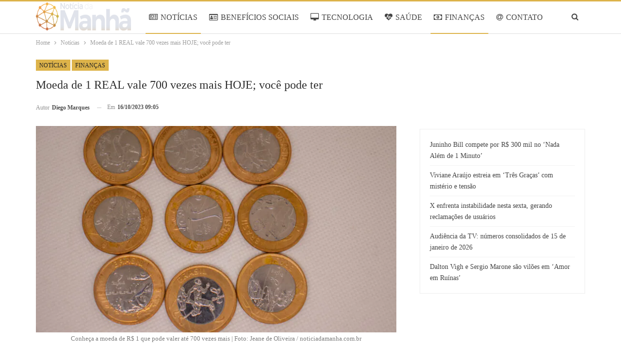

--- FILE ---
content_type: text/html; charset=UTF-8
request_url: https://www.noticiadamanha.com.br/2023/10/16/noticias/moeda-de-1-real-vale-700-vezes-mais-hoje-voce-pode-ter/
body_size: 18270
content:
<!DOCTYPE html>
<!--[if IE 8]><html class="ie ie8" lang="pt-BR" prefix="og: https://ogp.me/ns#"> <![endif]-->
<!--[if IE 9]><html class="ie ie9" lang="pt-BR" prefix="og: https://ogp.me/ns#"> <![endif]-->
<!--[if gt IE 9]><!--><html lang="pt-BR" prefix="og: https://ogp.me/ns#"> <!--<![endif]--><head><script data-no-optimize="1">var litespeed_docref=sessionStorage.getItem("litespeed_docref");litespeed_docref&&(Object.defineProperty(document,"referrer",{get:function(){return litespeed_docref}}),sessionStorage.removeItem("litespeed_docref"));</script> <meta charset="UTF-8"><meta http-equiv="X-UA-Compatible" content="IE=edge"><meta name="viewport" content="width=device-width, initial-scale=1.0"><link rel="pingback" href="https://www.noticiadamanha.com.br/xmlrpc.php"/><title>Moeda de 1 REAL vale 700 vezes mais HOJE; você pode ter</title><meta name="description" content="Conheça a incrível moeda de R$ 1 que pode valer até 700 vezes mais e você pode tê-la em seu bolso neste momento, confira"/><meta name="robots" content="follow, index, max-snippet:-1, max-video-preview:-1, max-image-preview:large"/><link rel="canonical" href="https://www.noticiadamanha.com.br/2023/10/16/noticias/moeda-de-1-real-vale-700-vezes-mais-hoje-voce-pode-ter/" /><meta property="og:locale" content="pt_BR" /><meta property="og:type" content="article" /><meta property="og:title" content="Moeda de 1 REAL vale 700 vezes mais HOJE; você pode ter" /><meta property="og:description" content="Conheça a incrível moeda de R$ 1 que pode valer até 700 vezes mais e você pode tê-la em seu bolso neste momento, confira" /><meta property="og:url" content="https://www.noticiadamanha.com.br/2023/10/16/noticias/moeda-de-1-real-vale-700-vezes-mais-hoje-voce-pode-ter/" /><meta property="og:site_name" content="Notícia da Manhã" /><meta property="article:section" content="Notícias" /><meta property="og:image" content="https://www.noticiadamanha.com.br/wp-content/uploads/2023/10/Moeda-de-1-REAL-vale-700-vezes-mais-HOJE-voce-pode-ter-1024x683.jpg" /><meta property="og:image:secure_url" content="https://www.noticiadamanha.com.br/wp-content/uploads/2023/10/Moeda-de-1-REAL-vale-700-vezes-mais-HOJE-voce-pode-ter-1024x683.jpg" /><meta property="og:image:width" content="1024" /><meta property="og:image:height" content="683" /><meta property="og:image:alt" content="Moeda" /><meta property="og:image:type" content="image/jpeg" /><meta property="article:published_time" content="2023-10-16T09:05:00-03:00" /><meta name="twitter:card" content="summary_large_image" /><meta name="twitter:title" content="Moeda de 1 REAL vale 700 vezes mais HOJE; você pode ter" /><meta name="twitter:description" content="Conheça a incrível moeda de R$ 1 que pode valer até 700 vezes mais e você pode tê-la em seu bolso neste momento, confira" /><meta name="twitter:image" content="https://www.noticiadamanha.com.br/wp-content/uploads/2023/10/Moeda-de-1-REAL-vale-700-vezes-mais-HOJE-voce-pode-ter-1024x683.jpg" /><meta name="twitter:label1" content="Escrito por" /><meta name="twitter:data1" content="Diego Marques" /><meta name="twitter:label2" content="Tempo para leitura" /><meta name="twitter:data2" content="2 minutos" /> <script type="application/ld+json" class="rank-math-schema-pro">{"@context":"https://schema.org","@graph":[{"@type":"Organization","@id":"https://www.noticiadamanha.com.br/#organization","name":"Not\u00edcia da Manh\u00e3","logo":{"@type":"ImageObject","@id":"https://www.noticiadamanha.com.br/#logo","url":"https://www.colunadamanha.com.br/wp-content/uploads/2022/09/Noti\u0301cia-da-Manha\u0303-Facebook.png","contentUrl":"https://www.colunadamanha.com.br/wp-content/uploads/2022/09/Noti\u0301cia-da-Manha\u0303-Facebook.png","caption":"Not\u00edcia da Manh\u00e3","inLanguage":"pt-BR","width":"1200","height":"630"}},{"@type":"WebSite","@id":"https://www.noticiadamanha.com.br/#website","url":"https://www.noticiadamanha.com.br","name":"Not\u00edcia da Manh\u00e3","alternateName":"Not\u00edcia da Manh\u00e3","publisher":{"@id":"https://www.noticiadamanha.com.br/#organization"},"inLanguage":"pt-BR"},{"@type":"ImageObject","@id":"https://www.noticiadamanha.com.br/wp-content/uploads/2023/10/Moeda-de-1-REAL-vale-700-vezes-mais-HOJE-voce-pode-ter.jpg","url":"https://www.noticiadamanha.com.br/wp-content/uploads/2023/10/Moeda-de-1-REAL-vale-700-vezes-mais-HOJE-voce-pode-ter.jpg","width":"2048","height":"1365","caption":"Moeda","inLanguage":"pt-BR"},{"@type":"BreadcrumbList","@id":"https://www.noticiadamanha.com.br/2023/10/16/noticias/moeda-de-1-real-vale-700-vezes-mais-hoje-voce-pode-ter/#breadcrumb","itemListElement":[{"@type":"ListItem","position":"1","item":{"@id":"https://www.noticiadamanha.com.br","name":"Not\u00edcia da Manh\u00e3"}},{"@type":"ListItem","position":"2","item":{"@id":"https://www.noticiadamanha.com.br/noticias/","name":"Not\u00edcias"}},{"@type":"ListItem","position":"3","item":{"@id":"https://www.noticiadamanha.com.br/2023/10/16/noticias/moeda-de-1-real-vale-700-vezes-mais-hoje-voce-pode-ter/","name":"Moeda de 1 REAL vale 700 vezes mais HOJE; voc\u00ea pode ter"}}]},{"@type":"WebPage","@id":"https://www.noticiadamanha.com.br/2023/10/16/noticias/moeda-de-1-real-vale-700-vezes-mais-hoje-voce-pode-ter/#webpage","url":"https://www.noticiadamanha.com.br/2023/10/16/noticias/moeda-de-1-real-vale-700-vezes-mais-hoje-voce-pode-ter/","name":"Moeda de 1 REAL vale 700 vezes mais HOJE; voc\u00ea pode ter","datePublished":"2023-10-16T09:05:00-03:00","dateModified":"2023-10-16T09:05:00-03:00","isPartOf":{"@id":"https://www.noticiadamanha.com.br/#website"},"primaryImageOfPage":{"@id":"https://www.noticiadamanha.com.br/wp-content/uploads/2023/10/Moeda-de-1-REAL-vale-700-vezes-mais-HOJE-voce-pode-ter.jpg"},"inLanguage":"pt-BR","breadcrumb":{"@id":"https://www.noticiadamanha.com.br/2023/10/16/noticias/moeda-de-1-real-vale-700-vezes-mais-hoje-voce-pode-ter/#breadcrumb"}},{"@type":"Person","@id":"https://www.noticiadamanha.com.br/author/diegom/","name":"Diego Marques","url":"https://www.noticiadamanha.com.br/author/diegom/","image":{"@type":"ImageObject","@id":"https://www.noticiadamanha.com.br/wp-content/uploads/2025/06/avatar_user_17_1749052437-96x96.png","url":"https://www.noticiadamanha.com.br/wp-content/uploads/2025/06/avatar_user_17_1749052437-96x96.png","caption":"Diego Marques","inLanguage":"pt-BR"},"worksFor":{"@id":"https://www.noticiadamanha.com.br/#organization"}},{"@type":"NewsArticle","headline":"Moeda de 1 REAL vale 700 vezes mais HOJE; voc\u00ea pode ter","keywords":"moeda","datePublished":"2023-10-16T09:05:00-03:00","dateModified":"2023-10-16T09:05:00-03:00","articleSection":"Finan\u00e7as, Not\u00edcias","author":{"@id":"https://www.noticiadamanha.com.br/author/diegom/","name":"Diego Marques"},"publisher":{"@id":"https://www.noticiadamanha.com.br/#organization"},"description":"Conhe\u00e7a a incr\u00edvel moeda de R$ 1 que pode valer at\u00e9 700 vezes mais e voc\u00ea pode t\u00ea-la em seu bolso neste momento, confira","name":"Moeda de 1 REAL vale 700 vezes mais HOJE; voc\u00ea pode ter","@id":"https://www.noticiadamanha.com.br/2023/10/16/noticias/moeda-de-1-real-vale-700-vezes-mais-hoje-voce-pode-ter/#richSnippet","isPartOf":{"@id":"https://www.noticiadamanha.com.br/2023/10/16/noticias/moeda-de-1-real-vale-700-vezes-mais-hoje-voce-pode-ter/#webpage"},"image":{"@id":"https://www.noticiadamanha.com.br/wp-content/uploads/2023/10/Moeda-de-1-REAL-vale-700-vezes-mais-HOJE-voce-pode-ter.jpg"},"inLanguage":"pt-BR","mainEntityOfPage":{"@id":"https://www.noticiadamanha.com.br/2023/10/16/noticias/moeda-de-1-real-vale-700-vezes-mais-hoje-voce-pode-ter/#webpage"}}]}</script> <meta property="og:locale" content="pt_br"/><meta property="og:site_name" content="Notícia da Manhã"/><meta property="og:url" content="https://www.noticiadamanha.com.br/2023/10/16/noticias/moeda-de-1-real-vale-700-vezes-mais-hoje-voce-pode-ter/"/><meta property="og:title" content="Moeda de 1 REAL vale 700 vezes mais HOJE; você pode ter"/><meta property="og:image" content="https://www.noticiadamanha.com.br/wp-content/uploads/2023/10/Moeda-de-1-REAL-vale-700-vezes-mais-HOJE-voce-pode-ter-1024x683.jpg"/><meta property="og:image:alt" content="Conheça a moeda de R$ 1 que pode valer até 700 vezes mais  | Foto: Jeane de Oliveira / noticiadamanha.com.br"/><meta property="article:section" content="Finanças"/><meta property="og:description" content="O sonho de qualquer pessoa que investe, é comprar algo ou investir em algum negócio e após um certo tempo, o bem adquirido ter valorizado e aumentado 700 vezes o seu valor. Mas isso é totalmente possível com uma moeda de apenas R$ 1, que pode valer v"/><meta property="og:type" content="article"/><meta name="twitter:card" content="summary"/><meta name="twitter:url" content="https://www.noticiadamanha.com.br/2023/10/16/noticias/moeda-de-1-real-vale-700-vezes-mais-hoje-voce-pode-ter/"/><meta name="twitter:title" content="Moeda de 1 REAL vale 700 vezes mais HOJE; você pode ter"/><meta name="twitter:description" content="O sonho de qualquer pessoa que investe, é comprar algo ou investir em algum negócio e após um certo tempo, o bem adquirido ter valorizado e aumentado 700 vezes o seu valor. Mas isso é totalmente possível com uma moeda de apenas R$ 1, que pode valer v"/><meta name="twitter:image" content="https://www.noticiadamanha.com.br/wp-content/uploads/2023/10/Moeda-de-1-REAL-vale-700-vezes-mais-HOJE-voce-pode-ter-1024x683.jpg"/><meta name="twitter:image:alt" content="Conheça a moeda de R$ 1 que pode valer até 700 vezes mais  | Foto: Jeane de Oliveira / noticiadamanha.com.br"/><link rel='dns-prefetch' href='//www.noticiadamanha.com.br' /><link rel='dns-prefetch' href='//fonts.googleapis.com' /><link rel="alternate" type="application/rss+xml" title="Feed para Notícia da Manhã &raquo;" href="https://www.noticiadamanha.com.br/feed/" /><link rel="alternate" type="application/rss+xml" title="Feed de comentários para Notícia da Manhã &raquo;" href="https://www.noticiadamanha.com.br/comments/feed/" /><link rel="alternate" title="oEmbed (JSON)" type="application/json+oembed" href="https://www.noticiadamanha.com.br/wp-json/oembed/1.0/embed?url=https%3A%2F%2Fwww.noticiadamanha.com.br%2F2023%2F10%2F16%2Fnoticias%2Fmoeda-de-1-real-vale-700-vezes-mais-hoje-voce-pode-ter%2F" /><link rel="alternate" title="oEmbed (XML)" type="text/xml+oembed" href="https://www.noticiadamanha.com.br/wp-json/oembed/1.0/embed?url=https%3A%2F%2Fwww.noticiadamanha.com.br%2F2023%2F10%2F16%2Fnoticias%2Fmoeda-de-1-real-vale-700-vezes-mais-hoje-voce-pode-ter%2F&#038;format=xml" /><link data-optimized="2" rel="stylesheet" href="https://www.noticiadamanha.com.br/wp-content/litespeed/css/5e42fb002a312154672ab543faf218b4.css?ver=07874" /><style id='wp-block-image-inline-css' type='text/css'>.wp-block-image>a,.wp-block-image>figure>a{display:inline-block}.wp-block-image img{box-sizing:border-box;height:auto;max-width:100%;vertical-align:bottom}@media not (prefers-reduced-motion){.wp-block-image img.hide{visibility:hidden}.wp-block-image img.show{animation:show-content-image .4s}}.wp-block-image[style*=border-radius] img,.wp-block-image[style*=border-radius]>a{border-radius:inherit}.wp-block-image.has-custom-border img{box-sizing:border-box}.wp-block-image.aligncenter{text-align:center}.wp-block-image.alignfull>a,.wp-block-image.alignwide>a{width:100%}.wp-block-image.alignfull img,.wp-block-image.alignwide img{height:auto;width:100%}.wp-block-image .aligncenter,.wp-block-image .alignleft,.wp-block-image .alignright,.wp-block-image.aligncenter,.wp-block-image.alignleft,.wp-block-image.alignright{display:table}.wp-block-image .aligncenter>figcaption,.wp-block-image .alignleft>figcaption,.wp-block-image .alignright>figcaption,.wp-block-image.aligncenter>figcaption,.wp-block-image.alignleft>figcaption,.wp-block-image.alignright>figcaption{caption-side:bottom;display:table-caption}.wp-block-image .alignleft{float:left;margin:.5em 1em .5em 0}.wp-block-image .alignright{float:right;margin:.5em 0 .5em 1em}.wp-block-image .aligncenter{margin-left:auto;margin-right:auto}.wp-block-image :where(figcaption){margin-bottom:1em;margin-top:.5em}.wp-block-image.is-style-circle-mask img{border-radius:9999px}@supports ((-webkit-mask-image:none) or (mask-image:none)) or (-webkit-mask-image:none){.wp-block-image.is-style-circle-mask img{border-radius:0;-webkit-mask-image:url('data:image/svg+xml;utf8,<svg viewBox="0 0 100 100" xmlns="http://www.w3.org/2000/svg"><circle cx="50" cy="50" r="50"/></svg>');mask-image:url('data:image/svg+xml;utf8,<svg viewBox="0 0 100 100" xmlns="http://www.w3.org/2000/svg"><circle cx="50" cy="50" r="50"/></svg>');mask-mode:alpha;-webkit-mask-position:center;mask-position:center;-webkit-mask-repeat:no-repeat;mask-repeat:no-repeat;-webkit-mask-size:contain;mask-size:contain}}:root :where(.wp-block-image.is-style-rounded img,.wp-block-image .is-style-rounded img){border-radius:9999px}.wp-block-image figure{margin:0}.wp-lightbox-container{display:flex;flex-direction:column;position:relative}.wp-lightbox-container img{cursor:zoom-in}.wp-lightbox-container img:hover+button{opacity:1}.wp-lightbox-container button{align-items:center;backdrop-filter:blur(16px) saturate(180%);background-color:#5a5a5a40;border:none;border-radius:4px;cursor:zoom-in;display:flex;height:20px;justify-content:center;opacity:0;padding:0;position:absolute;right:16px;text-align:center;top:16px;width:20px;z-index:100}@media not (prefers-reduced-motion){.wp-lightbox-container button{transition:opacity .2s ease}}.wp-lightbox-container button:focus-visible{outline:3px auto #5a5a5a40;outline:3px auto -webkit-focus-ring-color;outline-offset:3px}.wp-lightbox-container button:hover{cursor:pointer;opacity:1}.wp-lightbox-container button:focus{opacity:1}.wp-lightbox-container button:focus,.wp-lightbox-container button:hover,.wp-lightbox-container button:not(:hover):not(:active):not(.has-background){background-color:#5a5a5a40;border:none}.wp-lightbox-overlay{box-sizing:border-box;cursor:zoom-out;height:100vh;left:0;overflow:hidden;position:fixed;top:0;visibility:hidden;width:100%;z-index:100000}.wp-lightbox-overlay .close-button{align-items:center;cursor:pointer;display:flex;justify-content:center;min-height:40px;min-width:40px;padding:0;position:absolute;right:calc(env(safe-area-inset-right) + 16px);top:calc(env(safe-area-inset-top) + 16px);z-index:5000000}.wp-lightbox-overlay .close-button:focus,.wp-lightbox-overlay .close-button:hover,.wp-lightbox-overlay .close-button:not(:hover):not(:active):not(.has-background){background:none;border:none}.wp-lightbox-overlay .lightbox-image-container{height:var(--wp--lightbox-container-height);left:50%;overflow:hidden;position:absolute;top:50%;transform:translate(-50%,-50%);transform-origin:top left;width:var(--wp--lightbox-container-width);z-index:9999999999}.wp-lightbox-overlay .wp-block-image{align-items:center;box-sizing:border-box;display:flex;height:100%;justify-content:center;margin:0;position:relative;transform-origin:0 0;width:100%;z-index:3000000}.wp-lightbox-overlay .wp-block-image img{height:var(--wp--lightbox-image-height);min-height:var(--wp--lightbox-image-height);min-width:var(--wp--lightbox-image-width);width:var(--wp--lightbox-image-width)}.wp-lightbox-overlay .wp-block-image figcaption{display:none}.wp-lightbox-overlay button{background:none;border:none}.wp-lightbox-overlay .scrim{background-color:#fff;height:100%;opacity:.9;position:absolute;width:100%;z-index:2000000}.wp-lightbox-overlay.active{visibility:visible}@media not (prefers-reduced-motion){.wp-lightbox-overlay.active{animation:turn-on-visibility .25s both}.wp-lightbox-overlay.active img{animation:turn-on-visibility .35s both}.wp-lightbox-overlay.show-closing-animation:not(.active){animation:turn-off-visibility .35s both}.wp-lightbox-overlay.show-closing-animation:not(.active) img{animation:turn-off-visibility .25s both}.wp-lightbox-overlay.zoom.active{animation:none;opacity:1;visibility:visible}.wp-lightbox-overlay.zoom.active .lightbox-image-container{animation:lightbox-zoom-in .4s}.wp-lightbox-overlay.zoom.active .lightbox-image-container img{animation:none}.wp-lightbox-overlay.zoom.active .scrim{animation:turn-on-visibility .4s forwards}.wp-lightbox-overlay.zoom.show-closing-animation:not(.active){animation:none}.wp-lightbox-overlay.zoom.show-closing-animation:not(.active) .lightbox-image-container{animation:lightbox-zoom-out .4s}.wp-lightbox-overlay.zoom.show-closing-animation:not(.active) .lightbox-image-container img{animation:none}.wp-lightbox-overlay.zoom.show-closing-animation:not(.active) .scrim{animation:turn-off-visibility .4s forwards}}@keyframes show-content-image{0%{visibility:hidden}99%{visibility:hidden}to{visibility:visible}}@keyframes turn-on-visibility{0%{opacity:0}to{opacity:1}}@keyframes turn-off-visibility{0%{opacity:1;visibility:visible}99%{opacity:0;visibility:visible}to{opacity:0;visibility:hidden}}@keyframes lightbox-zoom-in{0%{transform:translate(calc((-100vw + var(--wp--lightbox-scrollbar-width))/2 + var(--wp--lightbox-initial-left-position)),calc(-50vh + var(--wp--lightbox-initial-top-position))) scale(var(--wp--lightbox-scale))}to{transform:translate(-50%,-50%) scale(1)}}@keyframes lightbox-zoom-out{0%{transform:translate(-50%,-50%) scale(1);visibility:visible}99%{visibility:visible}to{transform:translate(calc((-100vw + var(--wp--lightbox-scrollbar-width))/2 + var(--wp--lightbox-initial-left-position)),calc(-50vh + var(--wp--lightbox-initial-top-position))) scale(var(--wp--lightbox-scale));visibility:hidden}}
/*# sourceURL=https://www.noticiadamanha.com.br/wp-includes/blocks/image/style.min.css */</style> <script type="litespeed/javascript" data-src="https://www.noticiadamanha.com.br/wp-includes/js/jquery/jquery.min.js" id="jquery-core-js"></script> <link rel="https://api.w.org/" href="https://www.noticiadamanha.com.br/wp-json/" /><link rel="alternate" title="JSON" type="application/json" href="https://www.noticiadamanha.com.br/wp-json/wp/v2/posts/57945" /><link rel="EditURI" type="application/rsd+xml" title="RSD" href="https://www.noticiadamanha.com.br/xmlrpc.php?rsd" /><meta name="generator" content="WordPress 6.9" /><link rel='shortlink' href='https://www.noticiadamanha.com.br/?p=57945' />
 <script type="litespeed/javascript">var _comscore=_comscore||[];_comscore.push({c1:"2",c2:"14194541"});(function(){var s=document.createElement("script"),el=document.getElementsByTagName("script")[0];s.async=!0;s.src=(document.location.protocol=="https:"?"https://sb":"http://b")+".scorecardresearch.com/beacon.js";el.parentNode.insertBefore(s,el)})()</script> <noscript>
<img src="https://sb.scorecardresearch.com/p?c1=2&c2=14194541&cv=2.0&cj=1" />
</noscript>
<script type="litespeed/javascript">document.createElement("picture");if(!window.HTMLPictureElement&&document.addEventListener){window.addEventListener("DOMContentLiteSpeedLoaded",function(){var s=document.createElement("script");s.src="https://www.noticiadamanha.com.br/wp-content/plugins/webp-express/js/picturefill.min.js";document.body.appendChild(s)})}</script><meta name="google-site-verification" content="iWq1nTO7SzHK3CQdhJDOIjogonn_twaVRLeMsaUwaO4" /><meta name="google-adsense-platform-account" content="ca-host-pub-2644536267352236"><meta name="google-adsense-platform-domain" content="www.noticiadamanha.com.br"> <script type="litespeed/javascript" data-src="https://pagead2.googlesyndication.com/pagead/js/adsbygoogle.js?client=ca-pub-5164266768324014&host=ca-host-pub-2644536267352236"></script> <link rel="shortcut icon" href="https://www.colunadamanha.com.br/wp-content/uploads/2022/09/Favicon-transparente.png"><script id="google_gtagjs" type="litespeed/javascript" data-src="https://www.noticiadamanha.com.br/?local_ga_js=5ce6a20e07f60c38d4b51cb85c98b267"></script> <script id="google_gtagjs-inline" type="litespeed/javascript">window.dataLayer=window.dataLayer||[];function gtag(){dataLayer.push(arguments)}gtag('js',new Date());gtag('config','G-ET6283KMD9',{})</script> <link rel="icon" href="https://www.noticiadamanha.com.br/wp-content/uploads/2022/09/Favicon-transparente.png" sizes="32x32" /><link rel="icon" href="https://www.noticiadamanha.com.br/wp-content/uploads/2022/09/Favicon-transparente.png" sizes="192x192" /><link rel="apple-touch-icon" href="https://www.noticiadamanha.com.br/wp-content/uploads/2022/09/Favicon-transparente.png" /><meta name="msapplication-TileImage" content="https://www.noticiadamanha.com.br/wp-content/uploads/2022/09/Favicon-transparente.png" /></head><body class="wp-singular post-template-default single single-post postid-57945 single-format-standard wp-custom-logo wp-theme-publisher wp-child-theme-publisher-child bs-theme bs-publisher bs-publisher-games-plus active-top-line ltr close-rh page-layout-2-col page-layout-2-col-right full-width main-menu-sticky-smart main-menu-full-width single-prim-cat-16 single-cat-16 single-cat-37  bs-ll-d" dir="ltr">
 <script type="litespeed/javascript">(function(i){var ts=document.createElement('script');ts.type='text/javascript';ts.async=!0;ts.src=('https:'==document.location.protocol?'https://':'http://')+'tags.t.tailtarget.com/t3m.js?i='+i;var s=document.getElementsByTagName('script')[0];s.parentNode.insertBefore(ts,s)})('TT-9964-3/CT-23')</script> <div class="main-wrap content-main-wrap"><header id="header" class="site-header header-style-8 full-width" itemscope="itemscope" itemtype="https://schema.org/WPHeader"><div class="content-wrap"><div class="container"><div class="header-inner clearfix"><div id="site-branding" class="site-branding"><p  id="site-title" class="logo h1 img-logo">
<a href="https://www.noticiadamanha.com.br/" itemprop="url" rel="home">
<picture><source srcset="https://www.noticiadamanha.com.br/wp-content/webp-express/webp-images/uploads/2025/04/Logo-PNG.png.webp" type="image/webp"><img data-lazyloaded="1" src="[data-uri]" width="2225" height="537" id="site-logo" data-src="https://www.noticiadamanha.com.br/wp-content/uploads/2025/04/Logo-PNG.png" alt="NOTÍCIA DA MANHÃ" data-bsrjs="https://www.noticiadamanha.com.br/wp-content/uploads/2025/04/Logo-PNG.png" class="webpexpress-processed"></picture><span class="site-title">NOTÍCIA DA MANHÃ - Você bem informado</span>
</a></p></div><nav id="menu-main" class="menu main-menu-container  show-search-item menu-actions-btn-width-1" role="navigation" itemscope="itemscope" itemtype="https://schema.org/SiteNavigationElement"><div class="menu-action-buttons width-1"><div class="search-container close">
<span class="search-handler"><i class="fa fa-search"></i></span><div class="search-box clearfix"><form role="search" method="get" class="search-form clearfix" action="https://www.noticiadamanha.com.br">
<input type="search" class="search-field"
placeholder="Pesquisa..."
value="" name="s"
title="Procurar por:"
autocomplete="off">
<input type="submit" class="search-submit" value="Pesquisa"></form></div></div></div><ul id="main-navigation" class="main-menu menu bsm-pure clearfix"><li id="menu-item-184" class="menu-have-icon menu-icon-type-fontawesome menu-item menu-item-type-taxonomy menu-item-object-category current-post-ancestor current-menu-parent current-post-parent menu-term-16 better-anim-fade menu-item-184"><a href="https://www.noticiadamanha.com.br/noticias/"><i class="bf-icon  fa fa-newspaper-o"></i>NOTÍCIAS</a></li><li id="menu-item-832" class="menu-have-icon menu-icon-type-fontawesome menu-item menu-item-type-taxonomy menu-item-object-category menu-term-36 better-anim-fade menu-item-832"><a href="https://www.noticiadamanha.com.br/beneficios-sociais/"><i class="bf-icon  fa fa-id-card-o"></i>BENEFÍCIOS SOCIAIS</a></li><li id="menu-item-188" class="menu-have-icon menu-icon-type-fontawesome menu-item menu-item-type-taxonomy menu-item-object-category menu-term-6 better-anim-fade menu-item-188"><a href="https://www.noticiadamanha.com.br/tecnologia/"><i class="bf-icon  fa fa-desktop"></i>TECNOLOGIA</a></li><li id="menu-item-831" class="menu-have-icon menu-icon-type-fontawesome menu-item menu-item-type-taxonomy menu-item-object-category menu-term-18 better-anim-fade menu-item-831"><a href="https://www.noticiadamanha.com.br/saude/"><i class="bf-icon  fa fa-heartbeat"></i>SAÚDE</a></li><li id="menu-item-833" class="menu-have-icon menu-icon-type-fontawesome menu-item menu-item-type-taxonomy menu-item-object-category current-post-ancestor current-menu-parent current-post-parent menu-term-37 better-anim-fade menu-item-833"><a href="https://www.noticiadamanha.com.br/financas/"><i class="bf-icon  fa fa-money"></i>FINANÇAS</a></li><li id="menu-item-60602" class="menu-have-icon menu-icon-type-fontawesome menu-item menu-item-type-post_type menu-item-object-page better-anim-fade menu-item-60602"><a href="https://www.noticiadamanha.com.br/contatos/"><i class="bf-icon  fa fa-at"></i>CONTATO</a></li><li id="menu-item-60603" class="menu-have-icon menu-icon-type-fontawesome menu-item menu-item-type-post_type menu-item-object-page better-anim-fade menu-item-60603"><a href="https://www.noticiadamanha.com.br/equipe/"><i class="bf-icon  fa fa-play-circle-o"></i>EQUIPE</a></li></ul></nav></div></div></div></header><div class="rh-header clearfix light deferred-block-exclude"><div class="rh-container clearfix"><div class="menu-container close">
<span class="menu-handler"><span class="lines"></span></span></div><div class="logo-container rh-img-logo">
<a href="https://www.noticiadamanha.com.br/" itemprop="url" rel="home">
<picture><source srcset="https://www.noticiadamanha.com.br/wp-content/webp-express/webp-images/uploads/2025/04/Logo-PNG.png.webp" type="image/webp"><img data-lazyloaded="1" src="[data-uri]" data-src="https://www.noticiadamanha.com.br/wp-content/uploads/2025/04/Logo-PNG.png" alt="Notícia da Manhã" width="152" height="43" class="webpexpress-processed"></picture>				</a></div></div></div><nav role="navigation" aria-label="Breadcrumbs" class="bf-breadcrumb clearfix bc-top-style"><div class="container bf-breadcrumb-container"><ul class="bf-breadcrumb-items" itemscope itemtype="http://schema.org/BreadcrumbList"><meta name="numberOfItems" content="3" /><meta name="itemListOrder" content="Ascending" /><li itemprop="itemListElement" itemscope itemtype="http://schema.org/ListItem" class="bf-breadcrumb-item bf-breadcrumb-begin"><a itemprop="item" href="https://www.noticiadamanha.com.br" rel="home"><span itemprop="name">Home</span></a><meta itemprop="position" content="1" /></li><li itemprop="itemListElement" itemscope itemtype="http://schema.org/ListItem" class="bf-breadcrumb-item"><a itemprop="item" href="https://www.noticiadamanha.com.br/noticias/" ><span itemprop="name">Notícias</span></a><meta itemprop="position" content="2" /></li><li itemprop="itemListElement" itemscope itemtype="http://schema.org/ListItem" class="bf-breadcrumb-item bf-breadcrumb-end"><span itemprop="name">Moeda de 1 REAL vale 700 vezes mais HOJE; você pode ter</span><meta itemprop="item" content="https://www.noticiadamanha.com.br/2023/10/16/noticias/moeda-de-1-real-vale-700-vezes-mais-hoje-voce-pode-ter/"/><meta itemprop="position" content="3" /></li></ul></div></nav><div class="content-wrap"><main id="content" class="content-container"><div
class="container layout-2-col layout-2-col-1 layout-right-sidebar layout-bc-before post-template-14 bs-lazy wfi"><div class="post-header-inner wfi"><div class="post-header-title"><div class="term-badges floated"><span class="term-badge term-16"><a href="https://www.noticiadamanha.com.br/noticias/">Notícias</a></span><span class="term-badge term-37"><a href="https://www.noticiadamanha.com.br/financas/">Finanças</a></span></div><h1 class="single-post-title">
<span class="post-title" itemprop="headline">Moeda de 1 REAL vale 700 vezes mais HOJE; você pode ter</span></h1><div class="post-meta single-post-meta">
<a href="https://www.noticiadamanha.com.br/author/diegom/"
title="Artigos de autor"
class="post-author-a post-author-avatar">
<span class="post-author-name">Autor <b>Diego Marques</b></span>		</a>
<span class="time"><time class="post-published updated"
datetime="2023-10-16T09:05:00-03:00">Em <b>16/10/2023 09:05</b></time></span></div></div></div><div class="row main-section"><div class="col-sm-8 content-column"><div class="single-container"><article id="post-57945" class="post-57945 post type-post status-publish format-standard has-post-thumbnail  category-noticias category-financas single-post-content"><div class="single-featured"><figure><picture><source srcset="https://www.noticiadamanha.com.br/wp-content/webp-express/webp-images/uploads/2023/10/Moeda-de-1-REAL-vale-700-vezes-mais-HOJE-voce-pode-ter-750x430.jpg.webp" type="image/webp"><img data-lazyloaded="1" src="[data-uri]" data-src="https://www.noticiadamanha.com.br/wp-content/uploads/2023/10/Moeda-de-1-REAL-vale-700-vezes-mais-HOJE-voce-pode-ter-750x430.jpg" width="750" height="430" alt="Moeda" class="webpexpress-processed"></picture><figcaption
class="wp-caption-text">Conheça a moeda de R$ 1 que pode valer até 700 vezes mais  | Foto: Jeane de Oliveira / noticiadamanha.com.br</figcaption></figure></div><div class="post-share single-post-share top-share clearfix style-1"><div class="post-share-btn-group"></div><div class="share-handler-wrap ">
<span class="share-handler post-share-btn rank-default">
<i class="bf-icon  fa fa-share-alt"></i>						<b class="text">Compartilhar</b>
</span>
<span class="social-item facebook"><a href="https://www.facebook.com/sharer.php?u=https%3A%2F%2Fwww.noticiadamanha.com.br%2F2023%2F10%2F16%2Fnoticias%2Fmoeda-de-1-real-vale-700-vezes-mais-hoje-voce-pode-ter%2F" target="_blank" rel="nofollow noreferrer" class="bs-button-el" onclick="window.open(this.href, 'share-facebook','left=50,top=50,width=600,height=320,toolbar=0'); return false;"><span class="icon"><i class="bf-icon fa fa-facebook"></i></span></a></span><span class="social-item twitter"><a href="https://twitter.com/share?text=Moeda de 1 REAL vale 700 vezes mais HOJE; você pode ter&url=https%3A%2F%2Fwww.noticiadamanha.com.br%2F2023%2F10%2F16%2Fnoticias%2Fmoeda-de-1-real-vale-700-vezes-mais-hoje-voce-pode-ter%2F" target="_blank" rel="nofollow noreferrer" class="bs-button-el" onclick="window.open(this.href, 'share-twitter','left=50,top=50,width=600,height=320,toolbar=0'); return false;"><span class="icon"><i class="bf-icon fa fa-twitter"></i></span></a></span><span class="social-item whatsapp"><a href="whatsapp://send?text=Moeda de 1 REAL vale 700 vezes mais HOJE; você pode ter %0A%0A https%3A%2F%2Fwww.noticiadamanha.com.br%2F2023%2F10%2F16%2Fnoticias%2Fmoeda-de-1-real-vale-700-vezes-mais-hoje-voce-pode-ter%2F" target="_blank" rel="nofollow noreferrer" class="bs-button-el" onclick="window.open(this.href, 'share-whatsapp','left=50,top=50,width=600,height=320,toolbar=0'); return false;"><span class="icon"><i class="bf-icon fa fa-whatsapp"></i></span></a></span></div></div><div class="entry-content clearfix single-post-content"><p>O sonho de qualquer pessoa que investe, é comprar algo ou investir em algum negócio e após um certo tempo, o bem adquirido ter valorizado e aumentado 700 vezes o seu valor. Mas isso é totalmente possível com uma moeda de apenas R$ 1, que pode valer várias vezes mais atualmente. o melhor disso tudo, é que qualquer pessoa pode tê-la em sua carteira, confira.&nbsp;</p><div class="qgvxnkwbp qgvxnkwbp-post-inline qgvxnkwbp-float-center qgvxnkwbp-align-center qgvxnkwbp-column-1 qgvxnkwbp-clearfix no-bg-box-model"><div id="qgvxnkwbp-19875-12338840" class="qgvxnkwbp-container qgvxnkwbp-type-code " itemscope="" itemtype="https://schema.org/WPAdBlock" data-adid="19875" data-type="code"><div id="qgvxnkwbp-19875-12338840-place"></div><script type="litespeed/javascript" data-src="//pagead2.googlesyndication.com/pagead/js/adsbygoogle.js"></script><script type="litespeed/javascript">var betterads_screen_width=document.body.clientWidth;betterads_el=document.getElementById('qgvxnkwbp-19875-12338840');if(betterads_el.getBoundingClientRect().width){betterads_el_width_raw=betterads_el_width=betterads_el.getBoundingClientRect().width}else{betterads_el_width_raw=betterads_el_width=betterads_el.offsetWidth}
var size=["125","125"];if(betterads_el_width>=728)
betterads_el_width=["728","90"];else if(betterads_el_width>=468)
betterads_el_width=["468","60"];else if(betterads_el_width>=336)
betterads_el_width=["336","280"];else if(betterads_el_width>=300)
betterads_el_width=["300","250"];else if(betterads_el_width>=250)
betterads_el_width=["250","250"];else if(betterads_el_width>=200)
betterads_el_width=["200","200"];else if(betterads_el_width>=180)
betterads_el_width=["180","150"];if(betterads_screen_width>=1140){document.getElementById('qgvxnkwbp-19875-12338840-place').innerHTML='<ins class="adsbygoogle" style="display:block;"  data-ad-client="ca-pub-5164266768324014"  data-ad-slot="1480194829"  data-full-width-responsive="true"  data-ad-format="auto" ></ins>';(adsbygoogle=window.adsbygoogle||[]).push({})}else if(betterads_screen_width>=1019&&betterads_screen_width<1140){document.getElementById('qgvxnkwbp-19875-12338840-place').innerHTML='<ins class="adsbygoogle" style="display:block;"  data-ad-client="ca-pub-5164266768324014"  data-ad-slot="1480194829"  data-full-width-responsive="true"  data-ad-format="auto" ></ins>';(adsbygoogle=window.adsbygoogle||[]).push({})}else if(betterads_screen_width>=768&&betterads_screen_width<1019){document.getElementById('qgvxnkwbp-19875-12338840-place').innerHTML='<ins class="adsbygoogle" style="display:block;"  data-ad-client="ca-pub-5164266768324014"  data-ad-slot="1480194829"  data-full-width-responsive="true"  data-ad-format="auto" ></ins>';(adsbygoogle=window.adsbygoogle||[]).push({})}else if(betterads_screen_width<768){document.getElementById('qgvxnkwbp-19875-12338840-place').innerHTML='<ins class="adsbygoogle" style="display:block;"  data-ad-client="ca-pub-5164266768324014"  data-ad-slot="1480194829"  data-full-width-responsive="true"  data-ad-format="auto" ></ins>';(adsbygoogle=window.adsbygoogle||[]).push({})}</script></div></div><div class="wp-block-image"><figure class="aligncenter size-large"><picture><source srcset="https://www.noticiadamanha.com.br/wp-content/webp-express/webp-images/uploads/2023/10/Moeda-de-1-REAL-vale-700-vezes-mais-HOJE-voce-pode-ter-1024x683.jpg.webp 1024w, https://www.noticiadamanha.com.br/wp-content/webp-express/webp-images/uploads/2023/10/Moeda-de-1-REAL-vale-700-vezes-mais-HOJE-voce-pode-ter-300x200.jpg.webp 300w, https://www.noticiadamanha.com.br/wp-content/webp-express/webp-images/uploads/2023/10/Moeda-de-1-REAL-vale-700-vezes-mais-HOJE-voce-pode-ter-768x512.jpg.webp 768w, https://www.noticiadamanha.com.br/wp-content/webp-express/webp-images/uploads/2023/10/Moeda-de-1-REAL-vale-700-vezes-mais-HOJE-voce-pode-ter-1536x1024.jpg.webp 1536w, https://www.noticiadamanha.com.br/wp-content/webp-express/webp-images/uploads/2023/10/Moeda-de-1-REAL-vale-700-vezes-mais-HOJE-voce-pode-ter.jpg.webp 2048w" sizes="(max-width: 1024px) 100vw, 1024px" type="image/webp"><img data-lazyloaded="1" src="[data-uri]" fetchpriority="high" decoding="async" width="1024" height="683" data-src="https://www.colunadamanha.com.br/wp-content/uploads/2023/10/Moeda-de-1-REAL-vale-700-vezes-mais-HOJE-voce-pode-ter-1024x683.jpg" alt="" class="wp-image-57946 webpexpress-processed" data-srcset="https://www.noticiadamanha.com.br/wp-content/uploads/2023/10/Moeda-de-1-REAL-vale-700-vezes-mais-HOJE-voce-pode-ter-1024x683.jpg 1024w, https://www.noticiadamanha.com.br/wp-content/uploads/2023/10/Moeda-de-1-REAL-vale-700-vezes-mais-HOJE-voce-pode-ter-300x200.jpg 300w, https://www.noticiadamanha.com.br/wp-content/uploads/2023/10/Moeda-de-1-REAL-vale-700-vezes-mais-HOJE-voce-pode-ter-768x512.jpg 768w, https://www.noticiadamanha.com.br/wp-content/uploads/2023/10/Moeda-de-1-REAL-vale-700-vezes-mais-HOJE-voce-pode-ter-1536x1024.jpg 1536w, https://www.noticiadamanha.com.br/wp-content/uploads/2023/10/Moeda-de-1-REAL-vale-700-vezes-mais-HOJE-voce-pode-ter.jpg 2048w" data-sizes="(max-width: 1024px) 100vw, 1024px"></picture><figcaption class="wp-element-caption">Conheça a moeda de R$ 1 que pode valer até 700 vezes mais | Foto: Jeane de Oliveira / noticiadamanha.com.br</figcaption></figure></div><h2 class="wp-block-heading">O que torna uma moeda rara?</h2><p>São vários fatores que determinam se uma moeda é rara ou não. Via de regra, segue o mesmo critério adotado para itens de outros setores, isto é: a oferta e a demanda. Quanto mais oferta e menor a demanda, mais caro e raro o item será.&nbsp;</p><div class="qgvxnkwbp qgvxnkwbp-post-inline qgvxnkwbp-float-center qgvxnkwbp-align-center qgvxnkwbp-column-1 qgvxnkwbp-clearfix no-bg-box-model"><div id="qgvxnkwbp-19876-652585120" class="qgvxnkwbp-container qgvxnkwbp-type-code " itemscope="" itemtype="https://schema.org/WPAdBlock" data-adid="19876" data-type="code"><div id="qgvxnkwbp-19876-652585120-place"></div><script type="litespeed/javascript">var betterads_screen_width=document.body.clientWidth;betterads_el=document.getElementById('qgvxnkwbp-19876-652585120');if(betterads_el.getBoundingClientRect().width){betterads_el_width_raw=betterads_el_width=betterads_el.getBoundingClientRect().width}else{betterads_el_width_raw=betterads_el_width=betterads_el.offsetWidth}
var size=["125","125"];if(betterads_el_width>=728)
betterads_el_width=["728","90"];else if(betterads_el_width>=468)
betterads_el_width=["468","60"];else if(betterads_el_width>=336)
betterads_el_width=["336","280"];else if(betterads_el_width>=300)
betterads_el_width=["300","250"];else if(betterads_el_width>=250)
betterads_el_width=["250","250"];else if(betterads_el_width>=200)
betterads_el_width=["200","200"];else if(betterads_el_width>=180)
betterads_el_width=["180","150"];if(betterads_screen_width>=1140){document.getElementById('qgvxnkwbp-19876-652585120-place').innerHTML='<ins class="adsbygoogle" style="display:block;"  data-ad-client="ca-pub-5164266768324014"  data-ad-slot="5165903368"  data-full-width-responsive="true"  data-ad-format="auto" ></ins>';(adsbygoogle=window.adsbygoogle||[]).push({})}else if(betterads_screen_width>=1019&&betterads_screen_width<1140){document.getElementById('qgvxnkwbp-19876-652585120-place').innerHTML='<ins class="adsbygoogle" style="display:block;"  data-ad-client="ca-pub-5164266768324014"  data-ad-slot="5165903368"  data-full-width-responsive="true"  data-ad-format="auto" ></ins>';(adsbygoogle=window.adsbygoogle||[]).push({})}else if(betterads_screen_width>=768&&betterads_screen_width<1019){document.getElementById('qgvxnkwbp-19876-652585120-place').innerHTML='<ins class="adsbygoogle" style="display:block;"  data-ad-client="ca-pub-5164266768324014"  data-ad-slot="5165903368"  data-full-width-responsive="true"  data-ad-format="auto" ></ins>';(adsbygoogle=window.adsbygoogle||[]).push({})}else if(betterads_screen_width<768){document.getElementById('qgvxnkwbp-19876-652585120-place').innerHTML='<ins class="adsbygoogle" style="display:block;"  data-ad-client="ca-pub-5164266768324014"  data-ad-slot="5165903368"  data-full-width-responsive="true"  data-ad-format="auto" ></ins>';(adsbygoogle=window.adsbygoogle||[]).push({})}</script></div></div><p>Além disso, fatores ligados com o contexto histórico e ano que a moeda foi fabricada, contam bastante. Basicamente, se uma moeda tiver sido cunhada há 50 anos, ela vale mais do que uma moeda fabricada há 10 anos.&nbsp;</p><p>Por fim, sua preservação, quanto mais preservada a moeda estiver, maior será o seu valor de mercado. Então, quando os três itens citados estão presentes em uma moeda, ela pode ser vendida por bastante dinheiro.</p><p><strong>Veja também:</strong> <a href="https://www.colunadamanha.com.br/2023/10/15/financas/indenizacao-auxilio/" target="_blank" rel="noreferrer noopener nofollow">Indenização De R$ 15 MIL Do Auxílio Brasil: Como Receber?</a></p><h2 class="wp-block-heading">Qual é a moeda que vale até 700 vezes o seu valor cunhado?</h2><div class="qgvxnkwbp qgvxnkwbp-post-inline qgvxnkwbp-float-center qgvxnkwbp-align-center qgvxnkwbp-column-1 qgvxnkwbp-clearfix no-bg-box-model"><div id="qgvxnkwbp-19879-1734905021" class="qgvxnkwbp-container qgvxnkwbp-type-code " itemscope="" itemtype="https://schema.org/WPAdBlock" data-adid="19879" data-type="code"><div id="qgvxnkwbp-19879-1734905021-place"></div><script type="litespeed/javascript">var betterads_screen_width=document.body.clientWidth;betterads_el=document.getElementById('qgvxnkwbp-19879-1734905021');if(betterads_el.getBoundingClientRect().width){betterads_el_width_raw=betterads_el_width=betterads_el.getBoundingClientRect().width}else{betterads_el_width_raw=betterads_el_width=betterads_el.offsetWidth}
var size=["125","125"];if(betterads_el_width>=728)
betterads_el_width=["728","90"];else if(betterads_el_width>=468)
betterads_el_width=["468","60"];else if(betterads_el_width>=336)
betterads_el_width=["336","280"];else if(betterads_el_width>=300)
betterads_el_width=["300","250"];else if(betterads_el_width>=250)
betterads_el_width=["250","250"];else if(betterads_el_width>=200)
betterads_el_width=["200","200"];else if(betterads_el_width>=180)
betterads_el_width=["180","150"];if(betterads_screen_width>=1140){document.getElementById('qgvxnkwbp-19879-1734905021-place').innerHTML='<ins class="adsbygoogle" style="display:block;"  data-ad-client="ca-pub-5164266768324014"  data-ad-slot="3146244689"  data-full-width-responsive="true"  data-ad-format="auto" ></ins>';(adsbygoogle=window.adsbygoogle||[]).push({})}else if(betterads_screen_width>=1019&&betterads_screen_width<1140){document.getElementById('qgvxnkwbp-19879-1734905021-place').innerHTML='<ins class="adsbygoogle" style="display:block;"  data-ad-client="ca-pub-5164266768324014"  data-ad-slot="3146244689"  data-full-width-responsive="true"  data-ad-format="auto" ></ins>';(adsbygoogle=window.adsbygoogle||[]).push({})}else if(betterads_screen_width>=768&&betterads_screen_width<1019){document.getElementById('qgvxnkwbp-19879-1734905021-place').innerHTML='<ins class="adsbygoogle" style="display:block;"  data-ad-client="ca-pub-5164266768324014"  data-ad-slot="3146244689"  data-full-width-responsive="true"  data-ad-format="auto" ></ins>';(adsbygoogle=window.adsbygoogle||[]).push({})}else if(betterads_screen_width<768){document.getElementById('qgvxnkwbp-19879-1734905021-place').innerHTML='<ins class="adsbygoogle" style="display:block;"  data-ad-client="ca-pub-5164266768324014"  data-ad-slot="3146244689"  data-full-width-responsive="true"  data-ad-format="auto" ></ins>';(adsbygoogle=window.adsbygoogle||[]).push({})}</script></div></div><p>Trata-se da moeda do boxe olímpico, que atualmente, pode ser vendida por incríveis R$ 720. No caso, se for uma de reverso invertido. A moeda faz parte de várias moedas que foram fabricadas na época das olimpíadas.</p><p>Nesse caso, é um caso à parte, que mesmo que as olimpíadas tenham acontecido há pouco tempo, mas as moedas fabricadas no período já valem muito dinheiro e quem as tem, pode desembolsar um bom valor.</p><p>Tudo isso porque na época, a tiragem das moedas era baixa, ou seja, elas rapidamente tornaram-se raras e todos os colecionadores querem um exemplar.</p><h2 class="wp-block-heading">Onde vender estas moedas?</h2><p>Há vários lugares onde é possível vendê-las, mas os locais onde elas são mais valorizadas, são nas feiras numismáticas e eventos de leilões de antiguidade. Pois quem está lá, sabe do valor que há em cada moeda.</p><p>Como alternativa, é possível anunciar também em outros meios, como em marketplaces online ou em sites como Mercado Livre e OLX. Mas antes, é indicado que uma análise seja realizada para divulgar o real valor das moedas.&nbsp;</p><p>Por fim, no momento que fechar a aquisição das moedas, sempre opte por entregá-las em um local que haja bastante pessoas, já que golpes online são frequentes.&nbsp;</p><p><strong>Veja também:</strong> <a href="https://www.colunadamanha.com.br/2023/10/14/financas/cnh-de-graca-6/" target="_blank" rel="noreferrer noopener nofollow">Estas Pessoas Poderão Tirar CNH De Graça Em Breve</a></p></div><div class="post-share single-post-share bottom-share clearfix style-1"><div class="post-share-btn-group"></div><div class="share-handler-wrap ">
<span class="share-handler post-share-btn rank-default">
<i class="bf-icon  fa fa-share-alt"></i>						<b class="text">Compartilhar</b>
</span>
<span class="social-item facebook has-title"><a href="https://www.facebook.com/sharer.php?u=https%3A%2F%2Fwww.noticiadamanha.com.br%2F2023%2F10%2F16%2Fnoticias%2Fmoeda-de-1-real-vale-700-vezes-mais-hoje-voce-pode-ter%2F" target="_blank" rel="nofollow noreferrer" class="bs-button-el" onclick="window.open(this.href, 'share-facebook','left=50,top=50,width=600,height=320,toolbar=0'); return false;"><span class="icon"><i class="bf-icon fa fa-facebook"></i></span><span class="item-title">Facebook</span></a></span><span class="social-item twitter has-title"><a href="https://twitter.com/share?text=Moeda de 1 REAL vale 700 vezes mais HOJE; você pode ter&url=https%3A%2F%2Fwww.noticiadamanha.com.br%2F2023%2F10%2F16%2Fnoticias%2Fmoeda-de-1-real-vale-700-vezes-mais-hoje-voce-pode-ter%2F" target="_blank" rel="nofollow noreferrer" class="bs-button-el" onclick="window.open(this.href, 'share-twitter','left=50,top=50,width=600,height=320,toolbar=0'); return false;"><span class="icon"><i class="bf-icon fa fa-twitter"></i></span><span class="item-title">Twitter</span></a></span><span class="social-item whatsapp has-title"><a href="whatsapp://send?text=Moeda de 1 REAL vale 700 vezes mais HOJE; você pode ter %0A%0A https%3A%2F%2Fwww.noticiadamanha.com.br%2F2023%2F10%2F16%2Fnoticias%2Fmoeda-de-1-real-vale-700-vezes-mais-hoje-voce-pode-ter%2F" target="_blank" rel="nofollow noreferrer" class="bs-button-el" onclick="window.open(this.href, 'share-whatsapp','left=50,top=50,width=600,height=320,toolbar=0'); return false;"><span class="icon"><i class="bf-icon fa fa-whatsapp"></i></span><span class="item-title">WhatsApp</span></a></span></div></div></article><div class="qgvxnkwbp qgvxnkwbp-post-before-author qgvxnkwbp-pubadban qgvxnkwbp-show-desktop qgvxnkwbp-show-tablet-portrait qgvxnkwbp-show-tablet-landscape qgvxnkwbp-show-phone qgvxnkwbp-loc-post_before_author_box qgvxnkwbp-align-center qgvxnkwbp-column-1 qgvxnkwbp-clearfix no-bg-box-model"><div id="qgvxnkwbp-88169-3898729" class="qgvxnkwbp-container qgvxnkwbp-type-custom_code " itemscope="" itemtype="https://schema.org/WPAdBlock" data-adid="88169" data-type="custom_code"><div id="taboola-below-article-thumbnails"></div> <script type="litespeed/javascript">window._taboola=window._taboola||[];_taboola.push({mode:'alternating-thumbnails-a',container:'taboola-below-article-thumbnails',placement:'Below Article Thumbnails',target_type:'mix'})</script></div></div><section class="post-author clearfix">
<a href="https://www.noticiadamanha.com.br/author/diegom/"
title="Artigos de autor">
<span class="post-author-avatar" itemprop="image"><picture><source srcset="https://www.noticiadamanha.com.br/wp-content/webp-express/webp-images/uploads/2025/06/avatar_user_17_1749052437-80x80.png.webp" type="image/webp"><img data-lazyloaded="1" src="[data-uri]" alt="" data-src="https://www.noticiadamanha.com.br/wp-content/uploads/2025/06/avatar_user_17_1749052437-80x80.png" class="avatar avatar-80 photo avatar-default webpexpress-processed" height="80" width="80"></picture></span>
</a><div class="author-title heading-typo">
<a class="post-author-url" href="https://www.noticiadamanha.com.br/author/diegom/"><span class="post-author-name">Diego Marques</span></a></div><div class="author-links"><ul class="author-social-icons"><li class="social-item instagram">
<a href="https://www.instagram.com/diego.marques_souza/"
target="_blank"
rel="nofollow noreferrer"><i class="fa fa-instagram"></i></a></li><li class="social-item facebook">
<a href="https://www.facebook.com/profile.php?id=100068769948174"
target="_blank"
rel="nofollow noreferrer"><i class="fa fa-facebook"></i></a></li></ul></div><div class="post-author-bio" itemprop="description"><p>Tenho 21 anos e sou de Sobral (cidade onde foi comprovada a teoria da relatividade em 1919), atualmente, estou terminando a faculdade de enfermagem e trabalhando na redação de artigos, através das palavras, busco ajudar o máximo de usuários possíveis.</p></div></section><section class="next-prev-post clearfix"><div class="prev-post"><p class="pre-title heading-typo"><i
class="fa fa-arrow-left"></i> Anterior</p><p class="title heading-typo"><a href="https://www.noticiadamanha.com.br/2023/10/16/noticias/lula-avalia-e-aprova-mudancas-no-bolsa-familia-confira/" rel="prev">Lula avalia e aprova mudanças no Bolsa Família; confira</a></p></div><div class="next-post"><p class="pre-title heading-typo">Próximo <i
class="fa fa-arrow-right"></i></p><p class="title heading-typo"><a href="https://www.noticiadamanha.com.br/2023/10/16/noticias/mais-de-r-5-mil-por-mes-e-o-que-garantem-estes-cursos-tecnicos/" rel="next">Mais de R$ 5 MIL por mês é o que garantem ESTES cursos técnicos</a></p></div></section></div><div class="post-related"><div class="section-heading sh-t1 sh-s1 multi-tab"><a href="#relatedposts_1469911588_1" class="main-link active"
data-toggle="tab">
<span
class="h-text related-posts-heading">você pode gostar também</span>
</a>
<a href="#relatedposts_1469911588_2" class="other-link" data-toggle="tab"
data-deferred-event="shown.bs.tab"
data-deferred-init="relatedposts_1469911588_2">
<span
class="h-text related-posts-heading">Mais do autor</span>
</a></div><div class="tab-content"><div class="tab-pane bs-tab-anim bs-tab-animated active"
id="relatedposts_1469911588_1"><div class="bs-pagination-wrapper main-term-none  "><div class="listing listing-thumbnail listing-tb-2 clearfix  scolumns-3 simple-grid include-last-mobile"><div  class="post-134260 type-post format-standard has-post-thumbnail   listing-item listing-item-thumbnail listing-item-tb-2 main-term-16"><div class="item-inner clearfix"><div class="featured featured-type-featured-image"><div class="term-badges floated"><span class="term-badge term-16"><a href="https://www.noticiadamanha.com.br/noticias/">Notícias</a></span></div>			<a  alt="PRVias realiza obras na BR-376, entre Ortigueira e Mauá da Serra" title="Obras na BR-376 ligam Ortigueira a Mauá da Serra" style="background-image: url(https://www.noticiadamanha.com.br/wp-content/uploads/2026/01/1768634865_scaleDownProportionalFillBackground-1-210x136.jpg);" data-bsrjs="https://www.noticiadamanha.com.br/wp-content/uploads/2026/01/1768634865_scaleDownProportionalFillBackground-1-279x220.jpg"					class="img-holder" href="https://www.noticiadamanha.com.br/2026/01/17/noticias/obras-na-br-376-ligam-ortigueira-a-maua-da-serra/"></a></div><p class="title">	<a class="post-url" href="https://www.noticiadamanha.com.br/2026/01/17/noticias/obras-na-br-376-ligam-ortigueira-a-maua-da-serra/" title="Obras na BR-376 ligam Ortigueira a Mauá da Serra">
<span class="post-title">
Obras na BR-376 ligam Ortigueira a Mauá da Serra			</span>
</a></p></div></div ><div  class="post-134258 type-post format-standard has-post-thumbnail   listing-item listing-item-thumbnail listing-item-tb-2 main-term-16"><div class="item-inner clearfix"><div class="featured featured-type-featured-image"><div class="term-badges floated"><span class="term-badge term-16"><a href="https://www.noticiadamanha.com.br/noticias/">Notícias</a></span></div>			<a  alt="Chamada do viva o verão com portal de santa felicidade" title="Verão em Curitiba e litoral: confira agenda de eventos" style="background-image: url(https://www.noticiadamanha.com.br/wp-content/uploads/2026/01/viiva-vera-parana-210x136.jpg);" data-bsrjs="https://www.noticiadamanha.com.br/wp-content/uploads/2026/01/viiva-vera-parana-279x220.jpg"					class="img-holder" href="https://www.noticiadamanha.com.br/2026/01/16/noticias/verao-em-curitiba-e-litoral-confira-agenda-de-eventos/"></a></div><p class="title">	<a class="post-url" href="https://www.noticiadamanha.com.br/2026/01/16/noticias/verao-em-curitiba-e-litoral-confira-agenda-de-eventos/" title="Verão em Curitiba e litoral: confira agenda de eventos">
<span class="post-title">
Verão em Curitiba e litoral: confira agenda de eventos			</span>
</a></p></div></div ><div  class="post-134256 type-post format-standard has-post-thumbnail   listing-item listing-item-thumbnail listing-item-tb-2 main-term-16"><div class="item-inner clearfix"><div class="featured featured-type-featured-image"><div class="term-badges floated"><span class="term-badge term-16"><a href="https://www.noticiadamanha.com.br/noticias/">Notícias</a></span></div>			<a  alt="Para Talita, Além do Imaginário é um convite ao autoconhecimento e à superação de limites." title="Talita Silva lança álbum ao vivo em BH com fusão de soul e rap" style="background-image: url(https://www.noticiadamanha.com.br/wp-content/uploads/2026/01/fotografo-Math-Falso-Poeta-1-1-210x136.png);" data-bsrjs="https://www.noticiadamanha.com.br/wp-content/uploads/2026/01/fotografo-Math-Falso-Poeta-1-1-279x220.png"					class="img-holder" href="https://www.noticiadamanha.com.br/2026/01/16/noticias/talita-silva-lanca-album-ao-vivo-em-bh-com-fusao-de-soul-e-rap/"></a></div><p class="title">	<a class="post-url" href="https://www.noticiadamanha.com.br/2026/01/16/noticias/talita-silva-lanca-album-ao-vivo-em-bh-com-fusao-de-soul-e-rap/" title="Talita Silva lança álbum ao vivo em BH com fusão de soul e rap">
<span class="post-title">
Talita Silva lança álbum ao vivo em BH com fusão de soul e rap			</span>
</a></p></div></div ><div  class="post-134188 type-post format-standard has-post-thumbnail   listing-item listing-item-thumbnail listing-item-tb-2 main-term-16"><div class="item-inner clearfix"><div class="featured featured-type-featured-image"><div class="term-badges floated"><span class="term-badge term-16"><a href="https://www.noticiadamanha.com.br/noticias/">Notícias</a></span></div>			<a  title="Desenrola Brasil 2026: saiba como limpar o nome com descontos de até 90%" style="background-image: url(https://www.noticiadamanha.com.br/wp-content/uploads/2026/01/Programa-de-renegociacao-oferece-condicoes-especiais-para-familias-de-baixa-renda-e-prioriza-a-regularizacao-de-contas-essenciais-210x136.jpg);" data-bsrjs="https://www.noticiadamanha.com.br/wp-content/uploads/2026/01/Programa-de-renegociacao-oferece-condicoes-especiais-para-familias-de-baixa-renda-e-prioriza-a-regularizacao-de-contas-essenciais-279x220.jpg"					class="img-holder" href="https://www.noticiadamanha.com.br/2026/01/16/noticias/desenrola-brasil-2026-saiba-como-limpar-o-nome-com-desconto/"></a></div><p class="title">	<a class="post-url" href="https://www.noticiadamanha.com.br/2026/01/16/noticias/desenrola-brasil-2026-saiba-como-limpar-o-nome-com-desconto/" title="Desenrola Brasil 2026: saiba como limpar o nome com descontos de até 90%">
<span class="post-title">
Desenrola Brasil 2026: saiba como limpar o nome com descontos de até 90%			</span>
</a></p></div></div ></div></div></div><div class="tab-pane bs-tab-anim bs-tab-animated bs-deferred-container"
id="relatedposts_1469911588_2"><div class="bs-pagination-wrapper main-term-none  "><div class="bs-deferred-load-wrapper" id="bsd_relatedposts_1469911588_2"> <script type="litespeed/javascript">var bs_deferred_loading_bsd_relatedposts_1469911588_2='{"query":{"paginate":"","count":4,"author":17,"post_type":"post","_layout":{"state":"1|1|0","page":"2-col-right"}},"type":"wp_query","view":"Publisher::fetch_other_related_posts","current_page":1,"ajax_url":"\/wp-admin\/admin-ajax.php","remove_duplicates":"0","paginate":"","_layout":{"state":"1|1|0","page":"2-col-right"},"_bs_pagin_token":"0c62802"}'</script> </div></div></div></div></div></div><div class="col-sm-4 sidebar-column sidebar-column-primary"><aside id="sidebar-primary-sidebar" class="sidebar" role="complementary" aria-label="Primary Sidebar Sidebar" itemscope="itemscope" itemtype="https://schema.org/WPSideBar"><div id="bs-recent-posts-3" class=" h-ni bs-hidden-xs w-nt primary-sidebar-widget widget widget_bs-recent-posts"><div class="bs-theme-shortcode bs-recent-posts"><ul class="listing listing-widget listing-widget-simple"><li class="listing-item clearfix"><div class="post-134254 type-post format-standard has-post-thumbnail "><p class="title">
<a href="https://www.noticiadamanha.com.br/2026/01/16/noticias/juninho-bill-compete-por-r-300-mil-no-nada-alem-de-1-minuto/" class="post-url post-title">
Juninho Bill compete por R$ 300 mil no &#8216;Nada Além de 1 Minuto&#8217;					</a></p></div></li><li class="listing-item clearfix"><div class="post-134252 type-post format-standard has-post-thumbnail "><p class="title">
<a href="https://www.noticiadamanha.com.br/2026/01/16/noticias/viviane-araujo-estreia-em-tres-gracas-com-misterio-e-tensao/" class="post-url post-title">
Viviane Araújo estreia em &#8216;Três Graças&#8217; com mistério e tensão					</a></p></div></li><li class="listing-item clearfix"><div class="post-134250 type-post format-standard has-post-thumbnail "><p class="title">
<a href="https://www.noticiadamanha.com.br/2026/01/16/noticias/x-enfrenta-instabilidade-nesta-sexta-gerando-reclamacoes-de-usuarios/" class="post-url post-title">
X enfrenta instabilidade nesta sexta, gerando reclamações de usuários					</a></p></div></li><li class="listing-item clearfix"><div class="post-134246 type-post format-standard has-post-thumbnail "><p class="title">
<a href="https://www.noticiadamanha.com.br/2026/01/16/noticias/audiencia-da-tv-numeros-consolidados-de-15-de-janeiro-de-2026/" class="post-url post-title">
Audiência da TV: números consolidados de 15 de janeiro de 2026					</a></p></div></li><li class="listing-item clearfix"><div class="post-134235 type-post format-standard has-post-thumbnail "><p class="title">
<a href="https://www.noticiadamanha.com.br/2026/01/16/noticias/dalton-vigh-e-sergio-marone-sao-viloes-em-amor-em-ruinas/" class="post-url post-title">
Dalton Vigh e Sergio Marone são vilões em &#8216;Amor em Ruínas&#8217;					</a></p></div></li></ul></div></div></aside></div></div></div></main></div><footer id="site-footer" class="site-footer full-width"><div class="copy-footer"><div class="content-wrap"><div class="container"><div class="row"><div class="col-lg-12"><div id="menu-footer" class="menu footer-menu-wrapper" role="navigation" itemscope="itemscope" itemtype="https://schema.org/SiteNavigationElement"><nav class="footer-menu-container"><ul id="footer-navigation" class="footer-menu menu clearfix"><li id="menu-item-59377" class="menu-item menu-item-type-post_type menu-item-object-page better-anim-fade menu-item-59377"><a href="https://www.noticiadamanha.com.br/sobre-nos/">Sobre Nós</a></li><li id="menu-item-59374" class="menu-item menu-item-type-post_type menu-item-object-page better-anim-fade menu-item-59374"><a href="https://www.noticiadamanha.com.br/equipe/">Equipe / Colaboradores</a></li><li id="menu-item-18884" class="menu-item menu-item-type-post_type menu-item-object-page better-anim-fade menu-item-18884"><a href="https://www.noticiadamanha.com.br/contatos/">Contato / Expediente</a></li><li id="menu-item-18883" class="menu-item menu-item-type-post_type menu-item-object-page menu-item-privacy-policy better-anim-fade menu-item-18883"><a href="https://www.noticiadamanha.com.br/politica-de-privacidade/">Política de Privacidade</a></li></ul></nav></div></div></div><div class="row footer-copy-row"><div class="copy-1 col-lg-6 col-md-6 col-sm-6 col-xs-12">
© 2026 - Notícia da Manhã. Todos os direitos reservados.</div><div class="copy-2 col-lg-6 col-md-6 col-sm-6 col-xs-12">
O Notícia da Manhã é um portal administrado pela ITI - INTERNET, TECNOLOGIA E INFORMAÇÃO (CNPJ: 47.403.675/0001-45).</div></div></div></div></div></footer></div>
<span class="back-top"><i class="fa fa-arrow-up"></i></span> <script type="speculationrules">{"prefetch":[{"source":"document","where":{"and":[{"href_matches":"/*"},{"not":{"href_matches":["/wp-*.php","/wp-admin/*","/wp-content/uploads/*","/wp-content/*","/wp-content/plugins/*","/wp-content/themes/publisher-child/*","/wp-content/themes/publisher/*","/*\\?(.+)"]}},{"not":{"selector_matches":"a[rel~=\"nofollow\"]"}},{"not":{"selector_matches":".no-prefetch, .no-prefetch a"}}]},"eagerness":"conservative"}]}</script> <script type="litespeed/javascript" data-src="https://cdn.pn.vg/sites/42f2bedc-a18d-4c20-bab7-33b8abcec813.js"></script>  <script type="litespeed/javascript" data-src="https://www.googletagmanager.com/gtag/js?id=G-DY665RLHKY"></script><script type="litespeed/javascript">window.dataLayer=window.dataLayer||[];function gtag(){dataLayer.push(arguments)}gtag('js',new Date());gtag('config','G-DY665RLHKY')</script> <script id="publisher-theme-pagination-js-extra" type="litespeed/javascript">var bs_pagination_loc={"loading":"\u003Cdiv class=\"bs-loading\"\u003E\u003Cdiv\u003E\u003C/div\u003E\u003Cdiv\u003E\u003C/div\u003E\u003Cdiv\u003E\u003C/div\u003E\u003Cdiv\u003E\u003C/div\u003E\u003Cdiv\u003E\u003C/div\u003E\u003Cdiv\u003E\u003C/div\u003E\u003Cdiv\u003E\u003C/div\u003E\u003Cdiv\u003E\u003C/div\u003E\u003Cdiv\u003E\u003C/div\u003E\u003C/div\u003E"}</script> <script id="publisher-js-extra" type="litespeed/javascript">var publisher_theme_global_loc={"page":{"boxed":"full-width"},"header":{"style":"style-8","boxed":"full-width"},"ajax_url":"https://www.noticiadamanha.com.br/wp-admin/admin-ajax.php","loading":"\u003Cdiv class=\"bs-loading\"\u003E\u003Cdiv\u003E\u003C/div\u003E\u003Cdiv\u003E\u003C/div\u003E\u003Cdiv\u003E\u003C/div\u003E\u003Cdiv\u003E\u003C/div\u003E\u003Cdiv\u003E\u003C/div\u003E\u003Cdiv\u003E\u003C/div\u003E\u003Cdiv\u003E\u003C/div\u003E\u003Cdiv\u003E\u003C/div\u003E\u003Cdiv\u003E\u003C/div\u003E\u003C/div\u003E","translations":{"tabs_all":"Todos","tabs_more":"Mais","lightbox_expand":"Expandir a Imagem","lightbox_close":"Fechar"},"lightbox":{"not_classes":""},"main_menu":{"more_menu":"enable"},"top_menu":{"more_menu":"enable"},"skyscraper":{"sticky_gap":30,"sticky":!0,"position":""},"share":{"more":!0},"refresh_googletagads":"1","get_locale":"pt-BR","notification":{"subscribe_msg":"Ao clicar no bot\u00e3o de inscri\u00e7\u00e3o, voc\u00ea n\u00e3o perder\u00e1 os novos artigos!","subscribed_msg":"Voc\u00ea est\u00e1 inscrito para receber notifica\u00e7\u00f5es","subscribe_btn":"Se inscrever","subscribed_btn":"Cancelar inscri\u00e7\u00e3o"}};var publisher_theme_ajax_search_loc={"ajax_url":"https://www.noticiadamanha.com.br/wp-admin/admin-ajax.php","previewMarkup":"\u003Cdiv class=\"ajax-search-results-wrapper ajax-search-no-product\"\u003E\n\t\u003Cdiv class=\"ajax-search-results\"\u003E\n\t\t\u003Cdiv class=\"ajax-ajax-posts-list\"\u003E\n\t\t\t\u003Cdiv class=\"ajax-posts-column\"\u003E\n\t\t\t\t\u003Cdiv class=\"clean-title heading-typo\"\u003E\n\t\t\t\t\t\u003Cspan\u003EPostagens\u003C/span\u003E\n\t\t\t\t\u003C/div\u003E\n\t\t\t\t\u003Cdiv class=\"posts-lists\" data-section-name=\"posts\"\u003E\u003C/div\u003E\n\t\t\t\u003C/div\u003E\n\t\t\u003C/div\u003E\n\t\t\u003Cdiv class=\"ajax-taxonomy-list\"\u003E\n\t\t\t\u003Cdiv class=\"ajax-categories-columns\"\u003E\n\t\t\t\t\u003Cdiv class=\"clean-title heading-typo\"\u003E\n\t\t\t\t\t\u003Cspan\u003ECategorias\u003C/span\u003E\n\t\t\t\t\u003C/div\u003E\n\t\t\t\t\u003Cdiv class=\"posts-lists\" data-section-name=\"categories\"\u003E\u003C/div\u003E\n\t\t\t\u003C/div\u003E\n\t\t\t\u003Cdiv class=\"ajax-tags-columns\"\u003E\n\t\t\t\t\u003Cdiv class=\"clean-title heading-typo\"\u003E\n\t\t\t\t\t\u003Cspan\u003ETags\u003C/span\u003E\n\t\t\t\t\u003C/div\u003E\n\t\t\t\t\u003Cdiv class=\"posts-lists\" data-section-name=\"tags\"\u003E\u003C/div\u003E\n\t\t\t\u003C/div\u003E\n\t\t\u003C/div\u003E\n\t\u003C/div\u003E\n\u003C/div\u003E\n","full_width":"0"}</script> <div class="rh-cover noscroll  no-login-icon no-social-icon no-top-nav" >
<span class="rh-close"></span><div class="rh-panel rh-pm"><div class="rh-p-h"></div><div class="rh-p-b"><div class="rh-c-m clearfix"></div><form role="search" method="get" class="search-form" action="https://www.noticiadamanha.com.br">
<input type="search" class="search-field"
placeholder="Pesquisa..."
value="" name="s"
title="Procurar por:"
autocomplete="off">
<input type="submit" class="search-submit" value=""></form></div></div></div> <script type="litespeed/javascript">var qgvxnkwbp=function(t){"use strict";return{init:function(){0==qgvxnkwbp.ads_state()&&qgvxnkwbp.blocked_ads_fallback()},ads_state:function(){return void 0!==window.better_ads_adblock},blocked_ads_fallback:function(){var a=[];t(".qgvxnkwbp-container").each(function(){if("image"==t(this).data("type"))return 0;a.push({element_id:t(this).attr("id"),ad_id:t(this).data("adid")})}),a.length<1||jQuery.ajax({url:'https://www.noticiadamanha.com.br/wp-admin/admin-ajax.php',type:"POST",data:{action:"better_ads_manager_blocked_fallback",ads:a},success:function(a){var e=JSON.parse(a);t.each(e.ads,function(a,e){t("#"+e.element_id).html(e.code)})}})}}}(jQuery);jQuery(document).ready(function(){qgvxnkwbp.init()})</script> <script data-no-optimize="1">window.lazyLoadOptions=Object.assign({},{threshold:300},window.lazyLoadOptions||{});!function(t,e){"object"==typeof exports&&"undefined"!=typeof module?module.exports=e():"function"==typeof define&&define.amd?define(e):(t="undefined"!=typeof globalThis?globalThis:t||self).LazyLoad=e()}(this,function(){"use strict";function e(){return(e=Object.assign||function(t){for(var e=1;e<arguments.length;e++){var n,a=arguments[e];for(n in a)Object.prototype.hasOwnProperty.call(a,n)&&(t[n]=a[n])}return t}).apply(this,arguments)}function o(t){return e({},at,t)}function l(t,e){return t.getAttribute(gt+e)}function c(t){return l(t,vt)}function s(t,e){return function(t,e,n){e=gt+e;null!==n?t.setAttribute(e,n):t.removeAttribute(e)}(t,vt,e)}function i(t){return s(t,null),0}function r(t){return null===c(t)}function u(t){return c(t)===_t}function d(t,e,n,a){t&&(void 0===a?void 0===n?t(e):t(e,n):t(e,n,a))}function f(t,e){et?t.classList.add(e):t.className+=(t.className?" ":"")+e}function _(t,e){et?t.classList.remove(e):t.className=t.className.replace(new RegExp("(^|\\s+)"+e+"(\\s+|$)")," ").replace(/^\s+/,"").replace(/\s+$/,"")}function g(t){return t.llTempImage}function v(t,e){!e||(e=e._observer)&&e.unobserve(t)}function b(t,e){t&&(t.loadingCount+=e)}function p(t,e){t&&(t.toLoadCount=e)}function n(t){for(var e,n=[],a=0;e=t.children[a];a+=1)"SOURCE"===e.tagName&&n.push(e);return n}function h(t,e){(t=t.parentNode)&&"PICTURE"===t.tagName&&n(t).forEach(e)}function a(t,e){n(t).forEach(e)}function m(t){return!!t[lt]}function E(t){return t[lt]}function I(t){return delete t[lt]}function y(e,t){var n;m(e)||(n={},t.forEach(function(t){n[t]=e.getAttribute(t)}),e[lt]=n)}function L(a,t){var o;m(a)&&(o=E(a),t.forEach(function(t){var e,n;e=a,(t=o[n=t])?e.setAttribute(n,t):e.removeAttribute(n)}))}function k(t,e,n){f(t,e.class_loading),s(t,st),n&&(b(n,1),d(e.callback_loading,t,n))}function A(t,e,n){n&&t.setAttribute(e,n)}function O(t,e){A(t,rt,l(t,e.data_sizes)),A(t,it,l(t,e.data_srcset)),A(t,ot,l(t,e.data_src))}function w(t,e,n){var a=l(t,e.data_bg_multi),o=l(t,e.data_bg_multi_hidpi);(a=nt&&o?o:a)&&(t.style.backgroundImage=a,n=n,f(t=t,(e=e).class_applied),s(t,dt),n&&(e.unobserve_completed&&v(t,e),d(e.callback_applied,t,n)))}function x(t,e){!e||0<e.loadingCount||0<e.toLoadCount||d(t.callback_finish,e)}function M(t,e,n){t.addEventListener(e,n),t.llEvLisnrs[e]=n}function N(t){return!!t.llEvLisnrs}function z(t){if(N(t)){var e,n,a=t.llEvLisnrs;for(e in a){var o=a[e];n=e,o=o,t.removeEventListener(n,o)}delete t.llEvLisnrs}}function C(t,e,n){var a;delete t.llTempImage,b(n,-1),(a=n)&&--a.toLoadCount,_(t,e.class_loading),e.unobserve_completed&&v(t,n)}function R(i,r,c){var l=g(i)||i;N(l)||function(t,e,n){N(t)||(t.llEvLisnrs={});var a="VIDEO"===t.tagName?"loadeddata":"load";M(t,a,e),M(t,"error",n)}(l,function(t){var e,n,a,o;n=r,a=c,o=u(e=i),C(e,n,a),f(e,n.class_loaded),s(e,ut),d(n.callback_loaded,e,a),o||x(n,a),z(l)},function(t){var e,n,a,o;n=r,a=c,o=u(e=i),C(e,n,a),f(e,n.class_error),s(e,ft),d(n.callback_error,e,a),o||x(n,a),z(l)})}function T(t,e,n){var a,o,i,r,c;t.llTempImage=document.createElement("IMG"),R(t,e,n),m(c=t)||(c[lt]={backgroundImage:c.style.backgroundImage}),i=n,r=l(a=t,(o=e).data_bg),c=l(a,o.data_bg_hidpi),(r=nt&&c?c:r)&&(a.style.backgroundImage='url("'.concat(r,'")'),g(a).setAttribute(ot,r),k(a,o,i)),w(t,e,n)}function G(t,e,n){var a;R(t,e,n),a=e,e=n,(t=Et[(n=t).tagName])&&(t(n,a),k(n,a,e))}function D(t,e,n){var a;a=t,(-1<It.indexOf(a.tagName)?G:T)(t,e,n)}function S(t,e,n){var a;t.setAttribute("loading","lazy"),R(t,e,n),a=e,(e=Et[(n=t).tagName])&&e(n,a),s(t,_t)}function V(t){t.removeAttribute(ot),t.removeAttribute(it),t.removeAttribute(rt)}function j(t){h(t,function(t){L(t,mt)}),L(t,mt)}function F(t){var e;(e=yt[t.tagName])?e(t):m(e=t)&&(t=E(e),e.style.backgroundImage=t.backgroundImage)}function P(t,e){var n;F(t),n=e,r(e=t)||u(e)||(_(e,n.class_entered),_(e,n.class_exited),_(e,n.class_applied),_(e,n.class_loading),_(e,n.class_loaded),_(e,n.class_error)),i(t),I(t)}function U(t,e,n,a){var o;n.cancel_on_exit&&(c(t)!==st||"IMG"===t.tagName&&(z(t),h(o=t,function(t){V(t)}),V(o),j(t),_(t,n.class_loading),b(a,-1),i(t),d(n.callback_cancel,t,e,a)))}function $(t,e,n,a){var o,i,r=(i=t,0<=bt.indexOf(c(i)));s(t,"entered"),f(t,n.class_entered),_(t,n.class_exited),o=t,i=a,n.unobserve_entered&&v(o,i),d(n.callback_enter,t,e,a),r||D(t,n,a)}function q(t){return t.use_native&&"loading"in HTMLImageElement.prototype}function H(t,o,i){t.forEach(function(t){return(a=t).isIntersecting||0<a.intersectionRatio?$(t.target,t,o,i):(e=t.target,n=t,a=o,t=i,void(r(e)||(f(e,a.class_exited),U(e,n,a,t),d(a.callback_exit,e,n,t))));var e,n,a})}function B(e,n){var t;tt&&!q(e)&&(n._observer=new IntersectionObserver(function(t){H(t,e,n)},{root:(t=e).container===document?null:t.container,rootMargin:t.thresholds||t.threshold+"px"}))}function J(t){return Array.prototype.slice.call(t)}function K(t){return t.container.querySelectorAll(t.elements_selector)}function Q(t){return c(t)===ft}function W(t,e){return e=t||K(e),J(e).filter(r)}function X(e,t){var n;(n=K(e),J(n).filter(Q)).forEach(function(t){_(t,e.class_error),i(t)}),t.update()}function t(t,e){var n,a,t=o(t);this._settings=t,this.loadingCount=0,B(t,this),n=t,a=this,Y&&window.addEventListener("online",function(){X(n,a)}),this.update(e)}var Y="undefined"!=typeof window,Z=Y&&!("onscroll"in window)||"undefined"!=typeof navigator&&/(gle|ing|ro)bot|crawl|spider/i.test(navigator.userAgent),tt=Y&&"IntersectionObserver"in window,et=Y&&"classList"in document.createElement("p"),nt=Y&&1<window.devicePixelRatio,at={elements_selector:".lazy",container:Z||Y?document:null,threshold:300,thresholds:null,data_src:"src",data_srcset:"srcset",data_sizes:"sizes",data_bg:"bg",data_bg_hidpi:"bg-hidpi",data_bg_multi:"bg-multi",data_bg_multi_hidpi:"bg-multi-hidpi",data_poster:"poster",class_applied:"applied",class_loading:"litespeed-loading",class_loaded:"litespeed-loaded",class_error:"error",class_entered:"entered",class_exited:"exited",unobserve_completed:!0,unobserve_entered:!1,cancel_on_exit:!0,callback_enter:null,callback_exit:null,callback_applied:null,callback_loading:null,callback_loaded:null,callback_error:null,callback_finish:null,callback_cancel:null,use_native:!1},ot="src",it="srcset",rt="sizes",ct="poster",lt="llOriginalAttrs",st="loading",ut="loaded",dt="applied",ft="error",_t="native",gt="data-",vt="ll-status",bt=[st,ut,dt,ft],pt=[ot],ht=[ot,ct],mt=[ot,it,rt],Et={IMG:function(t,e){h(t,function(t){y(t,mt),O(t,e)}),y(t,mt),O(t,e)},IFRAME:function(t,e){y(t,pt),A(t,ot,l(t,e.data_src))},VIDEO:function(t,e){a(t,function(t){y(t,pt),A(t,ot,l(t,e.data_src))}),y(t,ht),A(t,ct,l(t,e.data_poster)),A(t,ot,l(t,e.data_src)),t.load()}},It=["IMG","IFRAME","VIDEO"],yt={IMG:j,IFRAME:function(t){L(t,pt)},VIDEO:function(t){a(t,function(t){L(t,pt)}),L(t,ht),t.load()}},Lt=["IMG","IFRAME","VIDEO"];return t.prototype={update:function(t){var e,n,a,o=this._settings,i=W(t,o);{if(p(this,i.length),!Z&&tt)return q(o)?(e=o,n=this,i.forEach(function(t){-1!==Lt.indexOf(t.tagName)&&S(t,e,n)}),void p(n,0)):(t=this._observer,o=i,t.disconnect(),a=t,void o.forEach(function(t){a.observe(t)}));this.loadAll(i)}},destroy:function(){this._observer&&this._observer.disconnect(),K(this._settings).forEach(function(t){I(t)}),delete this._observer,delete this._settings,delete this.loadingCount,delete this.toLoadCount},loadAll:function(t){var e=this,n=this._settings;W(t,n).forEach(function(t){v(t,e),D(t,n,e)})},restoreAll:function(){var e=this._settings;K(e).forEach(function(t){P(t,e)})}},t.load=function(t,e){e=o(e);D(t,e)},t.resetStatus=function(t){i(t)},t}),function(t,e){"use strict";function n(){e.body.classList.add("litespeed_lazyloaded")}function a(){console.log("[LiteSpeed] Start Lazy Load"),o=new LazyLoad(Object.assign({},t.lazyLoadOptions||{},{elements_selector:"[data-lazyloaded]",callback_finish:n})),i=function(){o.update()},t.MutationObserver&&new MutationObserver(i).observe(e.documentElement,{childList:!0,subtree:!0,attributes:!0})}var o,i;t.addEventListener?t.addEventListener("load",a,!1):t.attachEvent("onload",a)}(window,document);</script><script data-no-optimize="1">window.litespeed_ui_events=window.litespeed_ui_events||["mouseover","click","keydown","wheel","touchmove","touchstart"];var urlCreator=window.URL||window.webkitURL;function litespeed_load_delayed_js_force(){console.log("[LiteSpeed] Start Load JS Delayed"),litespeed_ui_events.forEach(e=>{window.removeEventListener(e,litespeed_load_delayed_js_force,{passive:!0})}),document.querySelectorAll("iframe[data-litespeed-src]").forEach(e=>{e.setAttribute("src",e.getAttribute("data-litespeed-src"))}),"loading"==document.readyState?window.addEventListener("DOMContentLoaded",litespeed_load_delayed_js):litespeed_load_delayed_js()}litespeed_ui_events.forEach(e=>{window.addEventListener(e,litespeed_load_delayed_js_force,{passive:!0})});async function litespeed_load_delayed_js(){let t=[];for(var d in document.querySelectorAll('script[type="litespeed/javascript"]').forEach(e=>{t.push(e)}),t)await new Promise(e=>litespeed_load_one(t[d],e));document.dispatchEvent(new Event("DOMContentLiteSpeedLoaded")),window.dispatchEvent(new Event("DOMContentLiteSpeedLoaded"))}function litespeed_load_one(t,e){console.log("[LiteSpeed] Load ",t);var d=document.createElement("script");d.addEventListener("load",e),d.addEventListener("error",e),t.getAttributeNames().forEach(e=>{"type"!=e&&d.setAttribute("data-src"==e?"src":e,t.getAttribute(e))});let a=!(d.type="text/javascript");!d.src&&t.textContent&&(d.src=litespeed_inline2src(t.textContent),a=!0),t.after(d),t.remove(),a&&e()}function litespeed_inline2src(t){try{var d=urlCreator.createObjectURL(new Blob([t.replace(/^(?:<!--)?(.*?)(?:-->)?$/gm,"$1")],{type:"text/javascript"}))}catch(e){d="data:text/javascript;base64,"+btoa(t.replace(/^(?:<!--)?(.*?)(?:-->)?$/gm,"$1"))}return d}</script><script data-no-optimize="1">var litespeed_vary=document.cookie.replace(/(?:(?:^|.*;\s*)_lscache_vary\s*\=\s*([^;]*).*$)|^.*$/,"");litespeed_vary||fetch("/wp-content/plugins/litespeed-cache/guest.vary.php",{method:"POST",cache:"no-cache",redirect:"follow"}).then(e=>e.json()).then(e=>{console.log(e),e.hasOwnProperty("reload")&&"yes"==e.reload&&(sessionStorage.setItem("litespeed_docref",document.referrer),window.location.reload(!0))});</script><script data-optimized="1" type="litespeed/javascript" data-src="https://www.noticiadamanha.com.br/wp-content/litespeed/js/b8f665921fb0a631fc9dbb7ef0c525da.js?ver=07874"></script><script defer src="https://static.cloudflareinsights.com/beacon.min.js/vcd15cbe7772f49c399c6a5babf22c1241717689176015" integrity="sha512-ZpsOmlRQV6y907TI0dKBHq9Md29nnaEIPlkf84rnaERnq6zvWvPUqr2ft8M1aS28oN72PdrCzSjY4U6VaAw1EQ==" data-cf-beacon='{"version":"2024.11.0","token":"e93aec2f0b7241c0a8c3af6384f9e277","r":1,"server_timing":{"name":{"cfCacheStatus":true,"cfEdge":true,"cfExtPri":true,"cfL4":true,"cfOrigin":true,"cfSpeedBrain":true},"location_startswith":null}}' crossorigin="anonymous"></script>
</body></html>
<!-- Page optimized by LiteSpeed Cache @2026-01-17 07:47:54 -->

<!-- Page supported by LiteSpeed Cache 7.7 on 2026-01-17 07:47:54 -->
<!-- Guest Mode -->
<!-- QUIC.cloud UCSS in queue -->